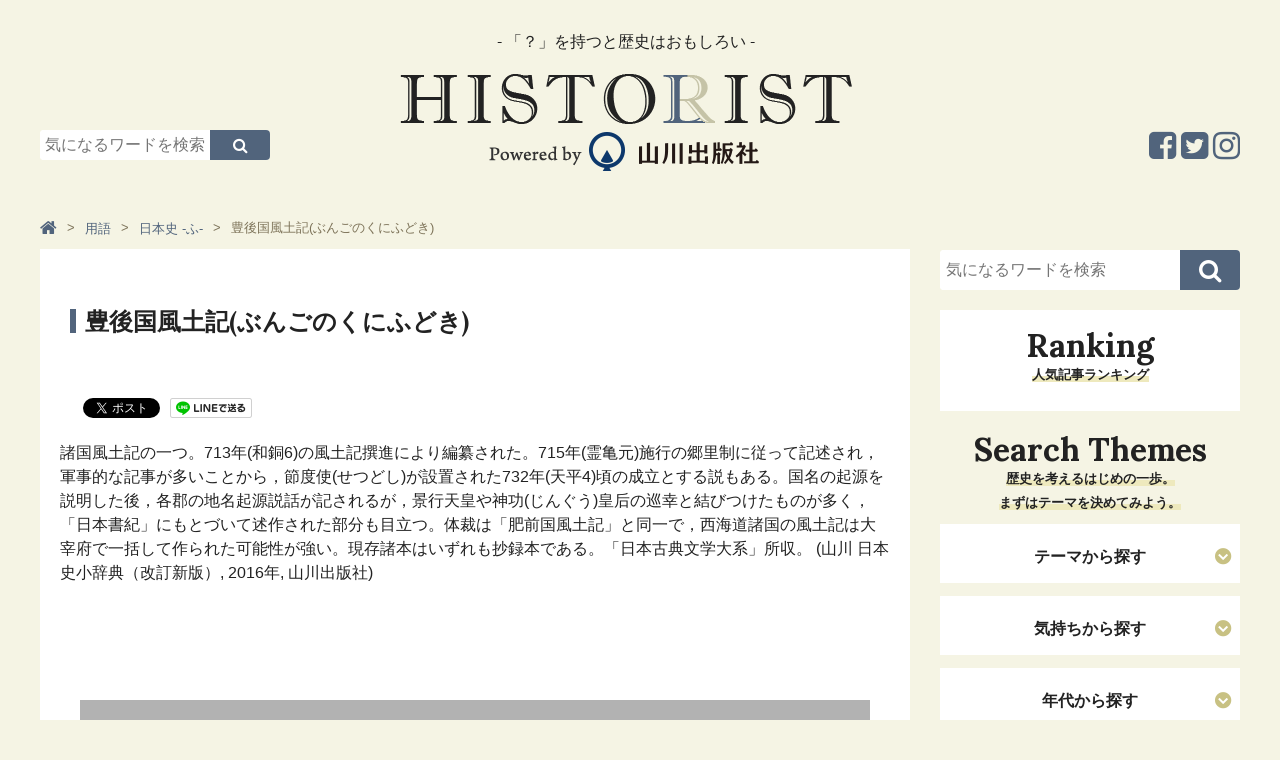

--- FILE ---
content_type: text/html; charset=UTF-8
request_url: https://www.historist.jp/word_j_fu/entry/036583/
body_size: 6179
content:
<!-- [[[ /cmn/template/head_tag1.php -->
<!DOCTYPE html>
<html lang="ja">
<head prefix="og: http://ogp.me/ns# fb: http://ogp.me/ns/fb# article: http://ogp.me/ns/article#">
	<!-- Google Tag Manager -->
	<script>(function (w, d, s, l, i) {
            w[l] = w[l] || [];
            w[l].push({
                'gtm.start':
                    new Date().getTime(), event: 'gtm.js'
            });
            var f = d.getElementsByTagName(s)[0],
                j = d.createElement(s), dl = l != 'dataLayer' ? '&l=' + l : '';
            j.async = true;
            j.src =
                'https://www.googletagmanager.com/gtm.js?id=' + i + dl;
            f.parentNode.insertBefore(j, f);
        })(window, document, 'script', 'dataLayer', 'GTM-KHGMJCD');</script>
	<!-- End Google Tag Manager -->
	<meta charset=utf-8>
	<meta name="viewport" content="width=device-width, initial-scale=1.0">
	<script>
        var localCurrentEntryId = "21100";
	</script>
	<script src="https://ajax.googleapis.com/ajax/libs/jquery/3.1.0/jquery.min.js"></script>
	<script type="text/javascript" src="https://www.historist.jp/cmn/js/slidebars.js"></script>
	<script type="text/javascript" src="https://www.historist.jp/cmn/js/smoothscroll.js"></script>
	<script type="text/javascript" src="https://www.historist.jp/cmn/js/common.js"></script>
	<script type="text/javascript" src="https://www.historist.jp/cmn/js/jquery.cookie.js"></script>
	<link href="https://www.historist.jp/cmn/css/reset.css" rel="stylesheet" media="all">
	<link href="https://www.historist.jp/cmn/css/cmn.css" rel="stylesheet" media="all">
	<link href="https://www.historist.jp/cmn/css/icomoon.css" rel="stylesheet" media="all">
	<link href="https://www.historist.jp/cmn/css/font-awesome.min.css" rel="stylesheet" media="all">
	<link href="https://www.historist.jp/cmn/css/slidebars.css" rel="stylesheet" media="all">
	<link href="https://www.historist.jp/cmn/images/icon.ico" rel="shortcut icon" type="image/x-icon" />
	<link rel="apple-touch-icon" href="https://www.historist.jp/cmn/images/apple-touch-icon.png" />
	<link href="https://fonts.googleapis.com/css?family=Lora:700&amp;subset=cyrillic,cyrillic-ext,latin-ext,vietnamese" rel="stylesheet">
	<!-- /cmn/template/head_tag1.php ]]] -->
	<script type="text/javascript">
        var snsBtnEntryTitle = '豊後国風土記(ぶんごのくにふどき)';
        var snsBtnEntryUrl = location.protocol + '//' + location.hostname + location.pathname + location.search;
	</script>
		<script src="https://www.historist.jp/cmn/js/jquery.socialbutton.js"></script>
	<script type="text/javascript">
        $(document).ready(function () {
            $('.btnFacebookPageLike').socialbutton('facebook_like', {
                button: 'button_count',
                url: 'https://www.facebook.com/HistoristYamakawa'
            });

            $('.btnEntryFacebook').socialbutton('facebook_like', {
                button: 'button_count',
                url: snsBtnEntryUrl
            });

            $('.btnEntryTwitter').socialbutton('twitter', {
                button: 'horizontal',
                url: snsBtnEntryUrl,
                text: snsBtnEntryTitle,
                lang: 'ja',
                related: 'twitter'
            });

            $('.btnEntryHatenaBookmark').socialbutton('hatena', {
                button: 'standard', // standard, vertical, simple
                url: snsBtnEntryUrl,
                title: snsBtnEntryTitle
            });

            $('.btnEntryLine').socialbutton('line', {
                url: snsBtnEntryUrl,
                title: snsBtnEntryTitle
            });

            $('.btnEntryPocket').socialbutton('pocket', {
                button: 'standard' // standard, vertical, simple
            });

            $('.btnEntryGooglePlus').socialbutton('google_plusone', {
                lang: 'ja',
                size: 'medium'
            });

            $('.btnEntryFacebookShareOrg').socialbutton('facebook_share_org', {
                url: snsBtnEntryUrl,
                link_label: 'Facebookでシェア'
            });

            $('.btnEntryFacebookShareSocialBtns').socialbutton('facebook_share_org', {
                url: snsBtnEntryUrl,
                link_label: 'シェア'
            });

            $('.btnEntryTwitterOrg').socialbutton('twitter_org', {
                url: snsBtnEntryUrl,
                text: snsBtnEntryTitle,
                hashtag: '',
                link_label: 'Twitterでシェア'
            });
        });
	</script>
		<meta name="description" content="豊後国風土記(ぶんごのくにふどき)｜用語｜「？」を持つと歴史はおもしろい。日本史のストーリーを知ることで、未来を生きるヒントが得られます。">
	<meta name="keywords" content="豊後国風土記(ぶんごのくにふどき),用語,歴史,日本史,山川出版">
	<title>豊後国風土記(ぶんごのくにふどき)｜Historist（ヒストリスト）</title>
	<meta property="og:type" content="article">
	<meta property="og:site_name" content="ヒストリスト［Historist］−歴史と教科書の山川出版社の情報メディア−">
	<meta property="og:title" content="豊後国風土記(ぶんごのくにふどき)｜用語｜ヒストリスト［Historist］−歴史と教科書の山川出版社の情報メディア−">
	<meta property="og:description" content="諸国風土記の一つ。713年(和銅6)の風土記撰進により編纂された。715年(霊亀元)施行の郷里制に従って記述され，軍事的な記事が多いことから，節度使(せつどし)が設置された732年(天平4)頃の成立とする説もある。国名の起源を説明した後，各郡の地名起源説話が記されるが，景行天皇や神功(じんぐう)皇后の巡幸と結びつけたものが多く，「日本書紀」にもとづいて述作された部分も目立つ。体裁は「肥前国風土記」と同一で，西海道諸国の風土記は大宰府で一括して作られた可能性が強い。現存諸本はいずれも抄録本である。「日本古典文学大系」所収。 (山川 日本史小辞典（改訂新版）, 2016年, 山川出版社)">
	<meta property="og:url" content="https://www.historist.jp/word_j_fu/entry/036583/">
		<meta name="twitter:card" content="summary">
	<meta name="twitter:site" content="@historist_yks">
	<meta name="twitter:title" content="豊後国風土記(ぶんごのくにふどき)">
	<meta name="twitter:description" content="諸国風土記の一つ。713年(和銅6)の風土記撰進により編纂された。715年(霊亀元)施行の郷里制に従って記述され，軍事的な記事が多いことから，節度使(せつどし)が設置された732年(天平4)頃の成立とする説もある。国名の起源を説明した後，各郡の地名起源説話が記されるが，景行天皇や神功(じんぐう)皇后の巡幸と結びつけたものが多く，「日本書紀」にもとづいて述作された部分も目立つ。体裁は「肥前国風土記」と同一で，西海道諸国の風土記は大宰府で一括して作られた可能性が強い。現存諸本はいずれも抄録本である。「日本古典文学大系」所収。 (山川 日本史小辞典（改訂新版）, 2016年, 山川出版社)">
	<meta name="twitter:url" content="https://www.historist.jp/word_j_fu/entry/036583/">
		<!-- [[[ /cmn/template/head_tag2.php -->
	</head>
<!-- /cmn/template/head_tag2.php ]]] -->
<!-- [[[ /cmn/template/header_tag1.php -->
<body data-rsssl=1 id="anchortop" class="pageNews typeDetail">
<!-- Google Tag Manager (noscript) -->
<noscript>
	<iframe src="https://www.googletagmanager.com/ns.html?id=GTM-KHGMJCD" height="0" width="0" style="display:none;visibility:hidden"></iframe>
</noscript>
<!-- End Google Tag Manager (noscript) -->
<div id="container">
	<nav id="nav_smart">
		<div id="header" class="cf">
			<div class="sb-toggle-left"><i class="fa fa-bars"></i><span>メニュー</span></div>
			<div class="logo_smart"><a href="https://www.historist.jp"><img src="/cmn/images/logo_smart.png" alt="Logo"></a></div>
			<div class="search"><label for="Panel1"><i class="fa fa-search"></i><span>検索</span></label></div>
		</div>
		<div class="sb-slidebar sb-left">
			<ul class="menu_sp">
								<li class="nav_hide"><a href="#"><span>テーマから探す</span></a></li>
				<ul class="sub_menu">
													<li><a href="https://www.historist.jp/articles/category/themes/life/">生き方（ヒューマンドラマ）</a></li>
																<li><a href="https://www.historist.jp/articles/category/themes/war/">戦（権力、出世、生きるために）</a></li>
																<li><a href="https://www.historist.jp/articles/category/themes/society/">社会（世の中のしくみがわかる）</a></li>
																<li><a href="https://www.historist.jp/articles/category/themes/economy/">経済（モノとカネはこうして流れる）</a></li>
																<li><a href="https://www.historist.jp/articles/category/themes/culture/">カルチャー（芸術と思想、くらしの物語）</a></li>
																<li><a href="https://www.historist.jp/articles/category/themes/technology/">テクノロジー（産業と技術の発展）</a></li>
																<li><a href="https://www.historist.jp/articles/category/themes/international/">国際（世界と日本）</a></li>
																<li><a href="https://www.historist.jp/articles/category/themes/other/">その他</a></li>
												</ul>
				<li class="nav_hide"><a href="#"><span>気持ちから探す</span></a></li>
				<ul class="sub_menu">
													<li><a href="https://www.historist.jp/articles/category/feeling/work/">仕事のヒントがほしいとき</a></li>
																<li><a href="https://www.historist.jp/articles/category/feeling/prospective/">前向きになりたいとき</a></li>
																<li><a href="https://www.historist.jp/articles/category/feeling/romance/">ロマンを感じたいとき</a></li>
																<li><a href="https://www.historist.jp/articles/category/feeling/thinking/">深〜く考えてみたいとき</a></li>
																<li><a href="https://www.historist.jp/articles/category/feeling/free-time/">ただヒマをつぶしたいとき</a></li>
												</ul>
				<li class="nav_hide"><a href="#"><span>年代から探す</span></a></li>
				<ul class="sub_menu">
													<li><a href="https://www.historist.jp/articles/category/era/middle/">中世（鎌倉・室町）</a></li>
																<li><a href="https://www.historist.jp/articles/category/era/recent/">近世（安土桃山・江戸）</a></li>
																<li><a href="https://www.historist.jp/articles/category/era/modern/">近代・現代（幕末以降）</a></li>
												</ul>
				<li class="nav_hide"><a href="#"><span>キーワードから探す</span></a></li>
				<ul class="sub_menu">
												<li><a href="https://historist.jp/word/">用語</a></li>
														<li><a href="https://historist.jp/articles/category/philosophy/">哲学</a></li>
														<li><a href="https://historist.jp/articles/tag/word/コラボ企画/">コラボ企画</a></li>
														<li><a href="https://historist.jp/articles/tag/word/地理/">地理</a></li>
														<li><a href="https://historist.jp/articles/tag/word/ヌマンティア/">ヌマンティア</a></li>
														<li><a href="https://historist.jp/articles/tag/word/世界史/">世界史</a></li>
														<li><a href="https://historist.jp/articles/tag/word/歴史の転換期/">歴史の転換期</a></li>
														<li><a href="https://historist.jp/articles/tag/word/親鸞/">親鸞</a></li>
														<li><a href="https://historist.jp/articles/tag/word/源頼朝/">源頼朝</a></li>
														<li><a href="https://historist.jp/articles/tag/word/織田信長/">織田信長</a></li>
														<li><a href="https://historist.jp/articles/tag/word/スライドストーリー/">スライドストーリー</a></li>
														<li><a href="https://historist.jp/articles/tag/word/豊臣秀吉/">豊臣秀吉</a></li>
											</ul>
			</ul>
			<div id="nav_sns_area">
				<a href="https://www.facebook.com/Historist%E3%83%92%E3%82%B9%E3%83%88%E3%83%AA%E3%82%B9%E3%83%88-580385672085401/" target="_blank"><i class="fa fa-facebook-square" aria-hidden="true"></i></a>
				<a href="https://twitter.com/historist_yks" target="_blank"><i class="fa fa-twitter-square" aria-hidden="true"></i></a>
				<a href="https://www.instagram.com/historistyamakawa/" target="_blank"><i class="fa fa-instagram" aria-hidden="true"></i></a>
			</div>
		</div>
	</nav><!-- / siteMainmenuSmart -->
	<div class="search_box"><input id="Panel1" class="on-off" type="checkbox" />
		<div class="inner">
			<div id="searchForm" class="cf">
				<form method="get" action="https://www.historist.jp/search/">
					<input type="text" name="q" placeholder="気になるワードを検索">
					<button type="submit"><i class="fa fa-search" aria-hidden="true"></i></button>
				</form>
			</div>
		</div>
	</div>
	<div id="sb-site" class="main_content">
		<header id="siteHeader" role="banner">
						<div id="header_detail_bottom" class="cf">
				<div id="header_search">
					<div id="searchForm" class="cf">
						<form method="get" action="https://www.historist.jp/search/">
							<input type="text" name="q" placeholder="気になるワードを検索">
							<button type="submit"><i class="fa fa-search" aria-hidden="true"></i></button>
						</form>
					</div>
				</div>
				<div id="logo"><span id="logo_subttl">- 「？」を持つと歴史はおもしろい -</span><a href="/"><img src="/cmn/images/logo.png" alt="Logo"></a></div>
				<ul class="sns_arae cf">
					<li><a href="https://www.instagram.com/historistyamakawa/" target="_blank"><i class="fa fa-instagram" aria-hidden="true"></i></a></li>
					<li><a href="https://twitter.com/historist_yks" target="_blank"><i class="fa fa-twitter-square" aria-hidden="true"></i></a></li>
					<li><a href="https://www.facebook.com/Historist%E3%83%92%E3%82%B9%E3%83%88%E3%83%AA%E3%82%B9%E3%83%88-580385672085401/" target="_blank"><i class="fa fa-facebook-square" aria-hidden="true"></i></a></li>
				</ul>
			</div>
			<!-- /cmn/template/header_tag1.php ]]] -->
			<!-- [[[ /cmn/template/header_tag2.php -->
		</header>
		<!-- /cmn/template/header_tag2.php ]]] -->
		<!-- [[[ /cmn/template/sub_chatch.php -->
				<!-- /cmn/template/sub_chatch.php ]]] -->
		<!-- [[[ /cmn/template/header_column1.php -->
		<div id="colmunContainer">
			<!-- /cmn/template/header_column1.php ]]] --><div id="mainColmun" role="main">
	<div class="pankuzu">
		<ol itemscope itemtype="http://schema.org/BreadcrumbList">
	<li itemprop="itemListElement" itemscope itemtype="http://schema.org/ListItem"><a itemprop="item" href="https://www.historist.jp"><span itemprop="name"><i class="fa fa-home" aria-hidden="true"></i></span></a><meta itemprop="position" content="1"></li><li itemprop="itemListElement" itemscope itemtype="http://schema.org/ListItem"><a itemprop="item" href="https://www.historist.jp/word/"><span itemprop="name">用語</span></a><meta itemprop="position" content="2"></li><li itemprop="itemListElement" itemscope itemtype="http://schema.org/ListItem"><a itemprop="item" href="https://www.historist.jp/word_j_fu/"><span itemprop="name">日本史 -ふ-</span></a><meta itemprop="position" content="3"></li><li>豊後国風土記(ぶんごのくにふどき)</li></ol>
	</div>
	<section id="page_entry_detail" class="entry-21100">
	<h1>豊後国風土記(ぶんごのくにふどき)</h1>
	<div class="info_detail">
			</div>
		<section class="mainTitleImage">
			</section>
	<div class="socialBtns">
		<div class="socialBtn btnEntryFacebookShareSocialBtns"></div>
		<div class="socialBtn btnEntryFacebook"></div>
		<div class="socialBtn btnEntryTwitter"></div>
		<div class="socialBtn btnEntryLine"></div>
		<div class="socialBtn btnEntryHatenaBookmark"></div>
		<div class="socialBtn btnEntryPocket"></div>
	</div>
	<section class="mainTitleImage">
					<p>諸国風土記の一つ。713年(和銅6)の風土記撰進により編纂された。715年(霊亀元)施行の郷里制に従って記述され，軍事的な記事が多いことから，節度使(せつどし)が設置された732年(天平4)頃の成立とする説もある。国名の起源を説明した後，各郡の地名起源説話が記されるが，景行天皇や神功(じんぐう)皇后の巡幸と結びつけたものが多く，「日本書紀」にもとづいて述作された部分も目立つ。体裁は「肥前国風土記」と同一で，西海道諸国の風土記は大宰府で一括して作られた可能性が強い。現存諸本はいずれも抄録本である。「日本古典文学大系」所収。 (山川 日本史小辞典（改訂新版）, 2016年, 山川出版社)</p>
				</section>
		<div id="social_area">
		<div class="btnEntryFacebookShareOrg"></div>
		<div class="btnEntryTwitterOrg"></div>
		<div id="facebook_area">
			<div id="inner">
				<p>この記事が気に入ったらいいね！しよう</p>
				<div class="btnFacebookPageLike"></div>
			</div>
		</div>
		<div class="socialBtns">
			<div class="socialBtn btnEntryFacebookShareSocialBtns"></div>
			<div class="socialBtn btnEntryFacebook"></div>
			<div class="socialBtn btnEntryTwitter"></div>
			<div class="socialBtn btnEntryLine"></div>
			<div class="socialBtn btnEntryHatenaBookmark"></div>
			<div class="socialBtn btnEntryPocket"></div>
		</div>
	</div>
</section>



	</div>
<div id="footerColmun">
	<!-- /cmn/template/footer_colmun1.php ]]] -->
	<!-- [[[ /cmn/template/footer_colmun1_widget.php -->
		<div id="searchForm" class="cf">
		<form method="get" action="https://www.historist.jp/search/">
			<input type="text" name="q" placeholder="気になるワードを検索">
			<button type="submit"><i class="fa fa-search" aria-hidden="true"></i></button>
		</form>
	</div>
	<!-- /cmn/template/footer_colmun1_widget.php ]]] -->
		<!-- [[[ /cmn/template/footer_colmun2_widget.php -->
	<!-- [[[ /cmn/template/side_freehtml1/side_html.php -->
	<div class="sideHtml">
			</div>
	<!-- /cmn/template/side_freehtml1/side_html.php ]]] -->
	<!-- [[[ /program/ranking_program/articles/output/ranking_parts.php -->
	<nav role="navigation" class="entryList">
		<div class="title"><h2>Ranking</h2>
			<p class="ttl_lead"><span>人気記事ランキング</span></p></div>
		<ul class="img_list cf">
					</ul>
	</nav>
	<!-- /program/ranking_program/articles/output/ranking_parts.php ]]] -->
	<!-- [[[ /cmn/php/ctrl_bnr/side_middle/banner.php -->
		<!-- /cmn/php/ctrl_bnr/side_middle/banner.php ]]] -->
	<!-- [[[ /cmn/template/side_freehtml2/side_html.php -->
	<div class="sideHtml">
			</div>
	<!-- /cmn/template/side_freehtml2/side_html.php ]]] -->
	<!-- [[[ /cmn/template/side_freehtml3/side_html.php -->
	<div class="sideHtml">
			</div>
	<!-- /cmn/template/side_freehtml3/side_html.php ]]] -->
	<div id="side_searchList">
		<!-- [[[ /articles/cmn/template/side_list_themes.php -->
		<div class="title">
			<h2>Search Themes</h2>
			<p class="ttl_lead"><span>歴史を考えるはじめの一歩。<br />まずはテーマを決めてみよう。</span></p>
		</div>
				<nav role="navigation" class="searchList">
			<h3>テーマから探す</h3>
								<ul class="txt_list">
													<li><a href="https://www.historist.jp/articles/category/themes/life/">生き方（ヒューマンドラマ）</a></li>
														<li><a href="https://www.historist.jp/articles/category/themes/war/">戦（権力、出世、生きるために）</a></li>
														<li><a href="https://www.historist.jp/articles/category/themes/society/">社会（世の中のしくみがわかる）</a></li>
														<li><a href="https://www.historist.jp/articles/category/themes/economy/">経済（モノとカネはこうして流れる）</a></li>
														<li><a href="https://www.historist.jp/articles/category/themes/culture/">カルチャー（芸術と思想、くらしの物語）</a></li>
														<li><a href="https://www.historist.jp/articles/category/themes/technology/">テクノロジー（産業と技術の発展）</a></li>
														<li><a href="https://www.historist.jp/articles/category/themes/international/">国際（世界と日本）</a></li>
														<li><a href="https://www.historist.jp/articles/category/themes/other/">その他</a></li>
												</ul>
							</nav>
		<nav role="navigation" class="searchList">
			<h3>気持ちから探す</h3>
								<ul class="txt_list">
													<li><a href="https://www.historist.jp/articles/category/feeling/work/">仕事のヒントがほしいとき</a></li>
														<li><a href="https://www.historist.jp/articles/category/feeling/prospective/">前向きになりたいとき</a></li>
														<li><a href="https://www.historist.jp/articles/category/feeling/romance/">ロマンを感じたいとき</a></li>
														<li><a href="https://www.historist.jp/articles/category/feeling/thinking/">深〜く考えてみたいとき</a></li>
														<li><a href="https://www.historist.jp/articles/category/feeling/free-time/">ただヒマをつぶしたいとき</a></li>
												</ul>
							</nav>
		<nav role="navigation" class="searchList">
			<h3>年代から探す</h3>
								<ul class="txt_list">
													<li><a href="https://www.historist.jp/articles/category/era/middle/">中世（鎌倉・室町）</a></li>
														<li><a href="https://www.historist.jp/articles/category/era/recent/">近世（安土桃山・江戸）</a></li>
														<li><a href="https://www.historist.jp/articles/category/era/modern/">近代・現代（幕末以降）</a></li>
												</ul>
							</nav>
		<!-- /articles/cmn/template/side_list_themes.php ]]] -->
		<!-- [[[ /cmn/template/keyword/side_keyword.php -->
					<nav role="navigation" class="searchList">
				<h3>注目のキーワードから探す</h3>
				<ul class="txt_list">
											<li><a href="https://historist.jp/word/">用語</a></li>
												<li><a href="https://historist.jp/articles/category/philosophy/">哲学</a></li>
												<li><a href="https://historist.jp/articles/tag/word/コラボ企画/">コラボ企画</a></li>
												<li><a href="https://historist.jp/articles/tag/word/地理/">地理</a></li>
												<li><a href="https://historist.jp/articles/tag/word/ヌマンティア/">ヌマンティア</a></li>
												<li><a href="https://historist.jp/articles/tag/word/世界史/">世界史</a></li>
												<li><a href="https://historist.jp/articles/tag/word/歴史の転換期/">歴史の転換期</a></li>
												<li><a href="https://historist.jp/articles/tag/word/親鸞/">親鸞</a></li>
												<li><a href="https://historist.jp/articles/tag/word/源頼朝/">源頼朝</a></li>
												<li><a href="https://historist.jp/articles/tag/word/織田信長/">織田信長</a></li>
												<li><a href="https://historist.jp/articles/tag/word/スライドストーリー/">スライドストーリー</a></li>
												<li><a href="https://historist.jp/articles/tag/word/豊臣秀吉/">豊臣秀吉</a></li>
										</ul>
			</nav>
					<!-- /cmn/template/keyword/side_keyword.php ]]] -->
	</div>
	<!-- [[[ /cmn/php/ctrl_bnr/side_foot/banner.php -->
		<!-- /cmn/php/ctrl_bnr/side_foot/banner.php ]]] -->
	<!-- [[[ /cmn/template/side_freehtml4/side_html.php -->
	<div class="sideHtml">
		<div align="center">
<iframe width="300" height="450" style="border: none; overflow: hidden;" src="https://www.facebook.com/plugins/page.php?href=https%3A%2F%2Fwww.facebook.com%2FHistorist%E3%83%92%E3%82%B9%E3%83%88%E3%83%AA%E3%82%B9%E3%83%88-580385672085401%2F&amp;tabs=timeline&amp;width=300&amp;height=450&amp;small_header=false&amp;adapt_container_width=true&amp;hide_cover=false&amp;show_facepile=false&amp;appId" scrolling="no" frameborder="0" allowtransparency="true"></iframe>
</div>
	</div>
	<!--/cmn/template/side_freehtml4/side_html.php ]]] -->
	<!-- /cmn/template/footer_colmun2_widget.php ]]] -->
	<!-- [[[ /cmn/template/footer_colmun2.php -->
</div><!-- / footerColmun -->		</div><!-- / colmunContainer -->
		<!-- [[[ /cmn/template/footer_colmun2.php -->
		<!-- [[[ /cmn/template/footer_tag1.php -->
		<footer id="siteFooter" role="contentinfo">
			<div id="footer_pc">
				<p class="anchortop"><a href="#anchortop"><i class="fa fa-chevron-up" aria-hidden="true"></i></a></p>
				<div id="footer_menu"><a href="/about/">HISTORISTとは</a>｜<a href="/policy/">ポリシー</a>｜<a href="/company/">運営会社</a>｜<a href="/inquiry/">お問い合わせ</a>｜<a href="/advertising/">コンテンツ広告掲載のご案内</a></div>
				<ul class="sns_arae cf">
					<li><a href="https://www.instagram.com/historistyamakawa/" target="_blank"><i class="fa fa-instagram" aria-hidden="true"></i></a></li>
					<li><a href="https://twitter.com/historist_yks" target="_blank"><i class="fa fa-twitter-square" aria-hidden="true"></i></a></li>
					<li><a href="https://www.facebook.com/Historist%E3%83%92%E3%82%B9%E3%83%88%E3%83%AA%E3%82%B9%E3%83%88-580385672085401/" target="_blank"><i class="fa fa-facebook-square" aria-hidden="true"></i></a></li>
				</ul>
				<p id="copylight">© 2017 Yamakawa Shuppansha Ltd.</p>
				<!--
				<div class="footer_ads_area scroll">
				<div id="footer_bnr"><span class="footer_ads_area_btn"><i class="fa fa-times"></i></span> <a href="https://www.yamakawa.co.jp/" target="_blank"><img alt="footer_bnr_ads.png" src="/upload_images/2ad71d1e4dedc522a9b6c392e14b421a4a70fea0.png" width="728" height="90" class="mt-image-none btnEffect"></a></div>
				</div>
				-->
			</div><!-- / siteFooterPC -->
			<div id="footer_sp">
				<p class="anchortop"><a href="#anchortop"><i class="fa fa-angle-up" aria-hidden="true"></i>ページトップへ</a></p>
				<ul class="sns_arae cf">
					<li><a href="https://www.facebook.com/Historist%E3%83%92%E3%82%B9%E3%83%88%E3%83%AA%E3%82%B9%E3%83%88-580385672085401/" target="_blank"><i class="fa fa-facebook-square" aria-hidden="true"></i></a></li>
					<li><a href="https://twitter.com/historist_yks" target="_blank"><i class="fa fa-twitter-square" aria-hidden="true"></i></a></li>
					<li><a href="https://www.instagram.com/historistyamakawa/" target="_blank"><i class="fa fa-instagram" aria-hidden="true"></i></a></li>
				</ul>
				<div id="footer_menu">｜<a href="/about/">HISTORISTとは</a>｜<a href="/policy/">ポリシー</a>｜<br><a href="/company/">運営会社</a>｜<a href="/inquiry/">お問い合わせ</a>｜<a href="/advertising/">コンテンツ広告掲載のご案内</a>｜</div>
				<img src="/cmn/images/footer_logo.png" alt="Powerd by 山川出版社" class="footer_logo">
				<p id="copylight">© 2017 Yamakawa Shuppansha Ltd.</p>
				<!--
				<div class="footer_ads_area scroll">
				<div id="footer_bnr"><span class="footer_ads_area_btn"><i class="fa fa-times"></i></span> <a href="https://www.yamakawa.co.jp/" target="_blank"><img alt="footer_bnr_ads.png" src="/upload_images/2ad71d1e4dedc522a9b6c392e14b421a4a70fea0.png" width="728" height="90" class="mt-image-none btnEffect"></a></div>
				</div>
				-->
			</div><!-- / siteFooterSmart -->
		</footer><!-- / siteFooter -->
	</div><!-- / mainContent -->
</div><!-- / container -->
<!-- /cmn/template/footer_tag1.php ]]] -->
<!-- [[[ /cmn/template/footer_tag2.php -->
</body>
</html>
<!-- /cmn/template/footer_tag2.php ]]] -->
